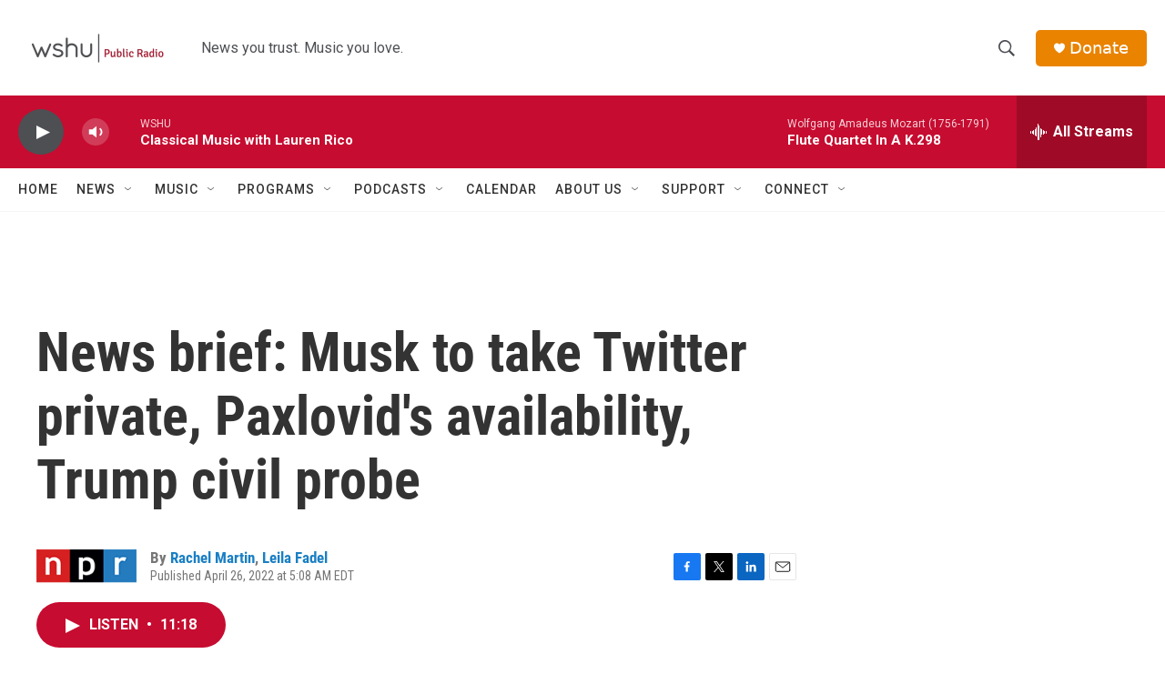

--- FILE ---
content_type: text/html; charset=utf-8
request_url: https://www.google.com/recaptcha/api2/aframe
body_size: 268
content:
<!DOCTYPE HTML><html><head><meta http-equiv="content-type" content="text/html; charset=UTF-8"></head><body><script nonce="EEUBaPHv0_jd-QvYUXqtiA">/** Anti-fraud and anti-abuse applications only. See google.com/recaptcha */ try{var clients={'sodar':'https://pagead2.googlesyndication.com/pagead/sodar?'};window.addEventListener("message",function(a){try{if(a.source===window.parent){var b=JSON.parse(a.data);var c=clients[b['id']];if(c){var d=document.createElement('img');d.src=c+b['params']+'&rc='+(localStorage.getItem("rc::a")?sessionStorage.getItem("rc::b"):"");window.document.body.appendChild(d);sessionStorage.setItem("rc::e",parseInt(sessionStorage.getItem("rc::e")||0)+1);localStorage.setItem("rc::h",'1769805203180');}}}catch(b){}});window.parent.postMessage("_grecaptcha_ready", "*");}catch(b){}</script></body></html>